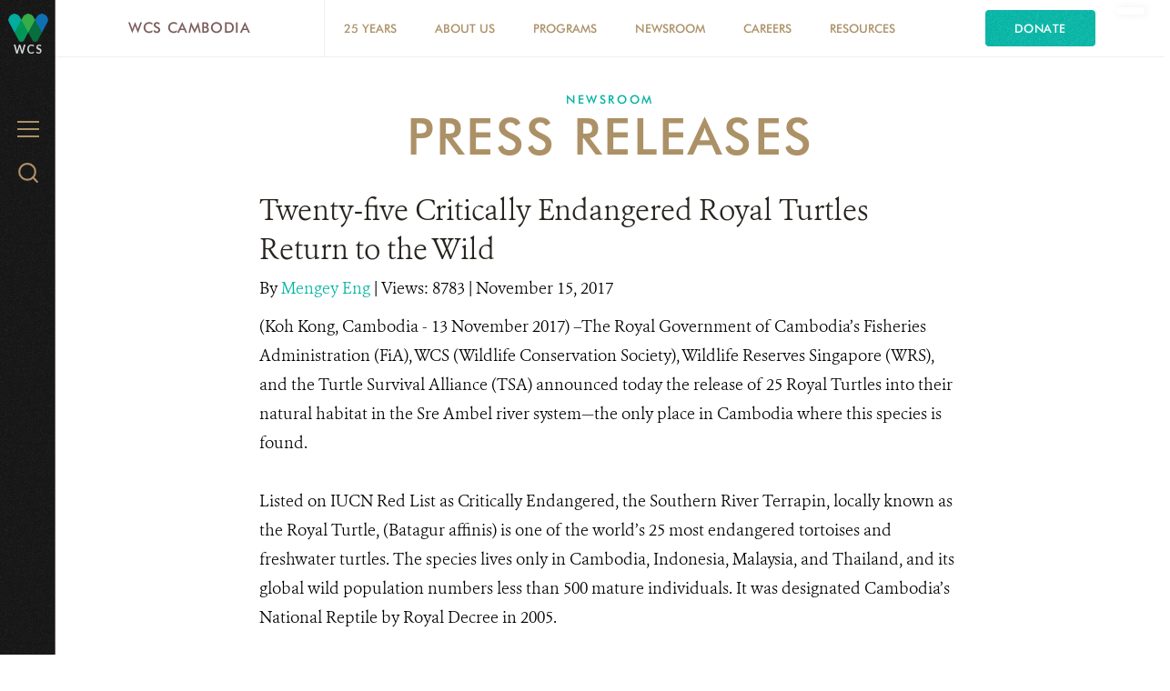

--- FILE ---
content_type: text/html; charset=utf-8
request_url: https://cambodia.wcs.org/About-Us/Latest-News/articleType/ArticleView/articleId/10755/Twenty-five-Critically-Endangered-Royal-Turtles-Return-to-the-Wild.aspx
body_size: 16408
content:
<!DOCTYPE html>
<html  lang="en-US">
<head id="Head"><meta content="text/html; charset=UTF-8" http-equiv="Content-Type" />
<meta name="REVISIT-AFTER" content="1 DAYS" />
<meta name="RATING" content="GENERAL" />
<meta name="RESOURCE-TYPE" content="DOCUMENT" />
<meta content="text/javascript" http-equiv="Content-Script-Type" />
<meta content="text/css" http-equiv="Content-Style-Type" />
<title>
	Twenty-five Critically Endangered Royal Turtles Return to the Wild > WCS Cambodia
</title><meta id="MetaDescription" name="description" content="25 Royal Turtles Returned to their natural habitat in the Sre Ambel river system, the only place..." /><meta id="MetaKeywords" name="keywords" content="Mangrove Terrapin cambodia, WCS, conservation, Royalturtle" /><meta id="MetaRobots" name="robots" content="INDEX, FOLLOW" /><link href="/Resources/Shared/stylesheets/dnndefault/7.0.0/default.css?cdv=3337" type="text/css" rel="stylesheet"/><link href="/DesktopModules/DnnForge%20-%20NewsArticles/module.css?cdv=3337" type="text/css" rel="stylesheet"/><link href="/Resources/Search/SearchSkinObjectPreview.css?cdv=3337" type="text/css" rel="stylesheet"/><link href="/Portals/_default/Skins/WCS_2016/skin.css?cdv=3337" type="text/css" rel="stylesheet"/><link href="/Portals/133/portal.css?cdv=3337" type="text/css" rel="stylesheet"/><link href="/desktopmodules/dnnforge - newsarticles/includes/shadowbox/shadowbox.css?cdv=3337" type="text/css" rel="stylesheet"/><link href="/Portals/_default/Skins/WCS_2016/bootstrap/css/font-awesome.min.css?cdv=3337" type="text/css" rel="stylesheet"/><link href="/Portals/_default/Skins/WCS_2016/flexslider/css/flexslider.css?cdv=3337" type="text/css" rel="stylesheet"/><link href="/Portals/_default/Skins/WCS_2016/Simple/style.css?cdv=3337" type="text/css" rel="stylesheet"/><link href="/Portals/_default/Skins/WCS_2016/Donate/style.css?cdv=3337" type="text/css" rel="stylesheet"/><script src="https://code.jquery.com/jquery-3.5.1.min.js?cdv=3337" type="text/javascript"></script><script src="https://code.jquery.com/jquery-migrate-3.2.0.min.js?cdv=3337" type="text/javascript"></script><script type="text/javascript">
	if (typeof jQuery == 'undefined') {document.write('<script src="/Resources/libraries/jQuery/03_05_01/jquery.js" type="text/javascript"></' + 'script>');}
</script><link id="Template_17510" rel="stylesheet" type="text/css" href="/DesktopModules/DnnForge - NewsArticles/Templates/2016 Standard/Template.css" /><link rel="canonical" href="https://cambodia.wcs.org/about-us/latest-news/articletype/articleview/articleid/10755/twenty-five-critically-endangered-royal-turtles-return-to-the-wild.aspx"/><meta property="og:type" content="article" />
<meta property="og:title" content="Twenty-five Critically Endangered Royal Turtles Return to the Wild" />
<meta property="og:description" content="25 Royal Turtles Returned to their natural habitat in the Sre Ambel river system, the only place..." />
<meta property="og:url" content="https://cambodia.wcs.org/about-us/latest-news/articletype/articleview/articleid/10755/twenty-five-critically-endangered-royal-turtles-return-to-the-wild.aspx" />
<meta property="og:image" content="https://cambodia.wcs.org/Portals/133/Royal turtle 01.jpg" />

<link rel="wlwmanifest" type="application/wlwmanifest+xml" title="windows livewriter manifest" href="https://cambodia.wcs.org:443/desktopmodules/dnnforge%20-%20newsarticles/api/metaweblog/wlwmanifest.xml" />

<link type="application/rsd+xml" rel="EditURI" title="RSD" href="https://cambodia.wcs.org:443/desktopmodules/dnnforge%20-%20newsarticles/api/rsd.ashx?id=26562&url=https://cambodia.wcs.org/about-us/latest-news.aspx" />
     
        
<!-- Google tag (gtag.js) --> 
<script async src="https://www.googletagmanager.com/gtag/js?id=G-ZF8LTH7DRT"></script> 
<script> 
  window.dataLayer = window.dataLayer || []; 
  function gtag(){dataLayer.push(arguments);} 
  gtag('js', new Date()); 
  gtag('config', 'G-ZF8LTH7DRT'); 
</script>
        
		  <meta http-equiv="X-UA-Compatible" name="iecompatibility" content="IE=edge" /><meta name="viewport" content="width=device-width,initial-scale=1" /></head>
<body id="Body">

    <form method="post" action="/About-Us/Latest-News/articleType/ArticleView/articleId/10755/Twenty-five-Critically-Endangered-Royal-Turtles-Return-to-the-Wild.aspx" id="Form" enctype="multipart/form-data">
<div class="aspNetHidden">
<input type="hidden" name="__EVENTTARGET" id="__EVENTTARGET" value="" />
<input type="hidden" name="__EVENTARGUMENT" id="__EVENTARGUMENT" value="" />
<input type="hidden" name="__VIEWSTATE" id="__VIEWSTATE" value="[base64]/xJ2E2dPyKCdQAVF5KgCJTIkoYbWWPXGVlFIxov8Neunr5MZ0ik8al+c/[base64]/P2yM8y5ka6qMBmXBTkRDRTbWxctwyZsVryxCEeKOUhplpVqFnTlXq6EyPnA6w7gauibw91Y+IxcS/a1S214pG5jxgFuxbuDYf8rSzUqMNO+46MM9mrJjj/Na+GWYsjIYpFy23hSOqY/47uNA9l1VNSCWIDpRtp4SwIvA2ZkQQadHPau7kCxloktfq8/3wIp/YW4B5csiLdZfcSG1gp11E/dSr2ppGAPeB3xUJhBVrOZ50Bunf/8YO4BtNX1xSAYrV8rm3J1f/c0MN2pHRwoqON9ZTYREr/Nh8MxcaB9ozBQnRnuVcbk7uOn4bZ9z9dBFCwadsotBiLXAcvrmHpm5U2f8JgeY/a1P/hXjohvaQZSsF/gUeNJ3lZPhb81F3QLiTrPNyEMeQ05Xpp" />
</div>

<script type="text/javascript">
//<![CDATA[
var theForm = document.forms['Form'];
if (!theForm) {
    theForm = document.Form;
}
function __doPostBack(eventTarget, eventArgument) {
    if (!theForm.onsubmit || (theForm.onsubmit() != false)) {
        theForm.__EVENTTARGET.value = eventTarget;
        theForm.__EVENTARGUMENT.value = eventArgument;
        theForm.submit();
    }
}
//]]>
</script>


<script src="/WebResource.axd?d=pynGkmcFUV3AHFpuI7ITY62enoXydpViaoQ1oLh9LARsFewuxF1tERDjhqA1&amp;t=638901526312636832" type="text/javascript"></script>


<script src="/ScriptResource.axd?d=NJmAwtEo3IozqehS-ngMOmgs-SdwVorQ8eMPU7T7GXcHcABHtsiF13bWgNBcJAsCZhc5K3mUTQdwxPHovT6-XnMxtOb34squNuc2PSL6x4aSOiATHXLDjOR4tAQCB_n5R7om-Q2&amp;t=345ad968" type="text/javascript"></script>
<script src="/ScriptResource.axd?d=dwY9oWetJoK4EO6WNAVCZ0SyNGdv31I0lM7hTsFMnUB-a0mVaUvzvVREphCYE6EUFXKOupxkTRuxqRxx-hdK-koWxMke6J50IF8jzm3A561zapwuy-4NIg2w3Zw2wan4W7shkuRV3qqiSbEI0&amp;t=345ad968" type="text/javascript"></script>
<div class="aspNetHidden">

	<input type="hidden" name="__VIEWSTATEGENERATOR" id="__VIEWSTATEGENERATOR" value="CA0B0334" />
</div><script src="/js/dnn.js?cdv=3337" type="text/javascript"></script><script src="/Resources/Shared/Scripts/jquery/jquery.hoverIntent.min.js?cdv=3337" type="text/javascript"></script><script src="/desktopmodules/dnnforge - newsarticles/includes/shadowbox/shadowbox.js?cdv=3337" type="text/javascript"></script><script src="/Portals/_default/Skins/WCS_2016/skin.js?cdv=3337" type="text/javascript"></script><script src="/Portals/_default/Skins/WCS_2016/flexslider/js/jquery.flexslider.js?cdv=3337" type="text/javascript"></script><script src="/js/dnncore.js?cdv=3337" type="text/javascript"></script><script src="/Resources/Search/SearchSkinObjectPreview.js?cdv=3337" type="text/javascript"></script><script src="/js/dnn.servicesframework.js?cdv=3337" type="text/javascript"></script>
<script type="text/javascript">
//<![CDATA[
Sys.WebForms.PageRequestManager._initialize('ScriptManager', 'Form', [], [], [], 90, '');
//]]>
</script>

        
        
        



<!--[if lt IE 9]>
<script src="http://html5shiv.googlecode.com/svn/trunk/html5.js"></script>
<script src="/Portals/_default/Skins/WCS_2016/bootstrap/js/respond.min.js"></script>
<![endif]-->

<!-- HEADER CONTENT -->


<div id="siteWrapper" class="inner wcsorg type-body wcscambodia">
    <a class="skip-link" href="#content">Skip to main content</a>
    <!-- HEADER CONTENT -->
    <div id="header_menu" class="menu flex-column relative">
    <header class="menu__inner relative align-center fill-menu">
        <div class='menu_logo inline-block pad-1 align-middle color-menu type-sans'>
            <a title="WCS Cambodia" href="https://cambodia.wcs.org/" data-portal="133">
                <img src='/Portals/133/Logo WCS letra blanca-alfa-no-name.png' data-logo="Logo WCS letra blanca-alfa-no-name.png" alt="WCS Cambodia">
            </a>
            <a class="color-polar" title="WCS.org" href="https://cambodia.wcs.org/">
                <span class="text-white">WCS</span>
            </a>
        </div>
        <span class="hamburger absolute position-top position-left" aria-controls="menu" aria-label="Menu">
            <span class="hamburger__label type-submenu color-neutral pad-1-right">Menu
            </span>
            <span class="hamburger__icon align-middle" aria-hidden="true">
                <span class="hamburger__icon__top"></span>
                <span class="hamburger__icon__middle"></span>
                <span class="hamburger__icon__bottom"></span>
            </span>
        </span>
        <!-- MENU -->
        <nav id="menu" class="menu__nav fill-sandpaper">
            <div class="menu__nav__inner align-center pad-2">
                
<ul id="navbar" class="topLevel">
	
	<li class="list-links first haschild">
		
			<a href="https://cambodia.wcs.org/25-years.aspx" class="menu__nav__inner__btn type-menu color-menu">25 Years</a>
		
			<ul class="menu__nav__inner__flyout list-links type-menu" style="max-height:0;">
				
	<li class="item first">
		
			<a href="https://cambodia.wcs.org/25-years/the-journey-so-far.aspx">The Journey So Far</a>
		
	</li>

	<li class="item">
		
			<a href="https://cambodia.wcs.org/25-years/by-the-numbers.aspx">By The Numbers</a>
		
	</li>

	<li class="item">
		
			<a href="https://cambodia.wcs.org/25-years/25-years-3-stories.aspx">25 Years, 3 Stories</a>
		
	</li>

	<li class="item last">
		
			<a href="https://cambodia.wcs.org/25-years/a-celebration-to-remember.aspx">A Celebration To Remember</a>
		
	</li>

			</ul>
		
	</li>

	<li class="list-links haschild">
		
			<a href="https://cambodia.wcs.org/about-us.aspx" class="menu__nav__inner__btn type-menu color-menu">About Us</a>
		
			<ul class="menu__nav__inner__flyout list-links type-menu" style="max-height:0;">
				
	<li class="item first">
		
			<a href="https://cambodia.wcs.org/about-us/organizational-structure.aspx">Organizational Structure</a>
		
	</li>

	<li class="item">
		
			<a href="https://cambodia.wcs.org/about-us/where-we-work.aspx">Where We Work</a>
		
	</li>

	<li class="item last">
		
			<a href="https://cambodia.wcs.org/about-us/partners.aspx">Donors &amp; Partners</a>
		
	</li>

			</ul>
		
	</li>

	<li class="list-links haschild">
		
			<a href="https://cambodia.wcs.org/programs.aspx" class="menu__nav__inner__btn type-menu color-menu">Programs</a>
		
			<ul class="menu__nav__inner__flyout list-links type-menu" style="max-height:0;">
				
	<li class="item first">
		
			<a href="https://cambodia.wcs.org/programs/leadership.aspx">Leadership</a>
		
	</li>

	<li class="item haschild">
		
			<a href="https://cambodia.wcs.org/programs/support.aspx">Support</a>
		
	</li>

	<li class="item haschild">
		
			<a href="https://cambodia.wcs.org/programs/focal.aspx">Focal</a>
		
	</li>

	<li class="item last haschild">
		
			<a href="https://cambodia.wcs.org/programs/cross-functional.aspx">Cross-Functional</a>
		
	</li>

			</ul>
		
	</li>

	<li class="list-links haschild parent">
		
			<a href="https://cambodia.wcs.org/about-us/news-room.aspx" class="menu__nav__inner__btn type-menu color-menu">Newsroom</a>
		
			<ul class="menu__nav__inner__flyout list-links type-menu" style="max-height:0;">
				
	<li class="item first selected parent">
		
			<a href="https://cambodia.wcs.org/about-us/latest-news.aspx">Press Releases</a>
		
	</li>

	<li class="item last">
		
			<a href="https://wcscambodia.exposure.co/">Blog</a>
		
	</li>

			</ul>
		
	</li>

	<li class="list-links">
		
			<a href="https://cambodia.wcs.org/careers.aspx" class="menu__nav__inner__btn type-menu color-menu">Careers</a>
		
	</li>

	<li class="list-links last haschild">
		
			<a href="https://cambodia.wcs.org/resources.aspx" class="menu__nav__inner__btn type-menu color-menu">Resources</a>
		
			<ul class="menu__nav__inner__flyout list-links type-menu" style="max-height:0;">
				
	<li class="item first last">
		
			<a href="https://cambodia.wcs.org/resources/publications.aspx">Publications</a>
		
	</li>

			</ul>
		
	</li>

</ul>

<script type="text/javascript">
	$(".list-links.haschild").hover(function(){
		var submenu =$(this).find(".list-links");
		var subitems = $(submenu).find(".item").length;
		var subitemsHeight = 0;

		$(this).find(".menu__nav__inner__btn").toggleClass("open");
		if($(submenu).hasClass("open"))
		{
			$(submenu).css("max-height",0);
			setTimeout(function(){
				$(submenu).toggleClass("open");
			},350);
		}
		else
		{
			$(submenu).toggleClass("open");
			$(submenu).find(".item").each(function(){
				subitemsHeight += $(this).outerHeight() + 5;
			});	
			$(submenu).css("max-height", subitemsHeight);
		}
	});
	$(".menu__disabled.menu__nav__inner__btn").click(function(){
		var submenu =$(this).siblings(".list-links");
		var subitems = $(submenu).find(".item").length;

		$(this).toggleClass("open");
		if($(submenu).hasClass("open"))
		{
			$(submenu).css("max-height",0);
			setTimeout(function(){
				$(submenu).toggleClass("open");
			},350);
		}
		else
		{
			$(submenu).toggleClass("open");
			$(submenu).find(".item").each(function(){
				subitemsHeight += $(this).outerHeight() + 5;
			});
			$(submenu).css("max-height", subitemsHeight);
		}
		
	});
</script>




                <!-- Donate Button -->
                
<!--On the styles we hide this second link if the first one exists -->

<a class='btn btn-donate fill-highlight align-center pad-2 second' href='//www.wcs.org/wcs-donate' target="_blank">Donate</a>

            </div>
        </nav>

        <span class="search__btn absolute position-top position-right pad-2" aria-controls="search" aria-label="Search WCS.org">
            <span class="hide-visually">Search WCS.org
            </span>
            <svg xmlns="http://www.w3.org/2000/svg" width="22" height="22" viewBox="5 5.9 20 20.2" enable-background="new 5 5.9 20 20.2" class="inline-block align-middle">
                <g stroke-width="2" stroke-linecap="round" stroke-linejoin="round" stroke-miterlimit="10" fill="none">
                    <circle cx="14.1" cy="15" r="8.1"></circle>
                    <path d="M19.8 20.7l4.2 4.4"></path>
                </g></svg>
        </span>

        <section class="search__menu menu__nav fill-sandpaper" id="search">
            <div class="search__menu__inner menu__nav__inner margin-center">
                <label class="hide-visually" for="dnn_dnnSEARCH_txtSearch">Search</label>
                <span id="dnn_dnnSEARCH_ClassicSearch">
    
    
    <span class="searchInputContainer" data-moreresults="See More Results" data-noresult="No Results Found">
        <input name="dnn$dnnSEARCH$txtSearch" type="text" maxlength="255" size="20" id="dnn_dnnSEARCH_txtSearch" class="NormalTextBox" aria-label="Search" autocomplete="off" placeholder="Search..." />
        <a class="dnnSearchBoxClearText" title="Clear search text"></a>
    </span>
    <a id="dnn_dnnSEARCH_cmdSearch" class="search" href="javascript:__doPostBack(&#39;dnn$dnnSEARCH$cmdSearch&#39;,&#39;&#39;)"><i class="fa fa-search"></i><span class="hide-visually">search</span></a>
</span>


<script type="text/javascript">
    $(function() {
        if (typeof dnn != "undefined" && typeof dnn.searchSkinObject != "undefined") {
            var searchSkinObject = new dnn.searchSkinObject({
                delayTriggerAutoSearch : 400,
                minCharRequiredTriggerAutoSearch : 2,
                searchType: 'S',
                enableWildSearch: true,
                cultureCode: 'en-US',
                portalId: -1
                }
            );
            searchSkinObject.init();
            
            
            // attach classic search
            var siteBtn = $('#dnn_dnnSEARCH_SiteRadioButton');
            var webBtn = $('#dnn_dnnSEARCH_WebRadioButton');
            var clickHandler = function() {
                if (siteBtn.is(':checked')) searchSkinObject.settings.searchType = 'S';
                else searchSkinObject.settings.searchType = 'W';
            };
            siteBtn.on('change', clickHandler);
            webBtn.on('change', clickHandler);
            
            
        }
    });
</script>


                <div class="align-left margin-4-vertical">
                    <h3 class="type-title color-menu">Popular Search Terms</h3>
                    
<ul class="grid grid-half margin-1-top">
	
</ul>




                </div>
            </div>
        </section>

        <div class="menu__text-logo" aria-hidden="true">
            <svg xmlns="http://www.w3.org/2000/svg" width="130" height="60" viewBox="0 0 238.1 107.3">
                <path fill="#DADFDD" d="M27 17.8c.6 2.3 1.1 4.7 1.5 7.1 0-2.5.4-4.8.9-7.1l3.8-15.7h6.1l-7.6 29h-6l-5.2-18.5c-.4-1.2-.8-2.9-.9-5.2-.1 1.9-.4 3.7-.9 5.2l-5.2 18.5h-6l-7.5-29h6.2l3.8 16.1c.4 2 .7 4.1.8 6.5.4-2.7 1-4.9 1.5-6.8l4.3-15.8h6.1l4.3 15.7zm14.1 13.3h5.6v-19.4h-5.6v19.4zm2.8-30.7c-1.8 0-3.3 1.5-3.3 3.3 0 1.7 1.5 3.3 3.3 3.3 1.8 0 3.3-1.5 3.3-3.3 0-1.8-1.5-3.3-3.3-3.3m6.5 13.9v16.8h5.6v-30.700000000000003h-5.6v13.9zm19 1.4c2.9 0 4.9 2.1 4.9 5.7 0 3.5-1.8 5.6-4.9 5.6-3.1 0-4.9-2.1-4.9-5.6-.1-3.6 1.8-5.7 4.9-5.7m10 15.4v-30.7h-5.4v11.1c0 1.2 0 2.4.2 3.6-1.8-2.8-3.9-4.1-6.7-4.1-5.5 0-8.8 3.9-8.8 10.4 0 6.4 3.6 10.5 8.6 10.5 3.1 0 5.2-1.1 6.7-3.6l-.1 2.8h5.5zm3.9-17.1v17.1h5.6v-30.700000000000003h-5.6v13.6zm9.3 17.1h5.6v-19.4h-5.6v19.4zm2.8-30.7c-1.8 0-3.3 1.5-3.3 3.3 0 1.7 1.5 3.3 3.3 3.3 1.8 0 3.3-1.5 3.3-3.3.1-1.8-1.4-3.3-3.3-3.3m7.9 30.7h5.6v-15h3.6v-4.4h-3.6v-3.8c0-2.4.6-3.5 2.8-3.5.7 0 1.3.2 2 .5v-4.5c-1.1-.2-2-.4-2.7-.4-5.7 0-7.7 2.2-7.7 7.3v4.4h-2.5v4.4h2.5v15zm20.7-15.4c2.6 0 4 1.3 4.3 3.7h-8.8c.5-2.5 2-3.7 4.5-3.7m10 7.1l.1-1.5c0-6.4-3.9-10.3-10-10.3s-10.3 4.5-10.3 10.5c0 6.2 3.8 10.4 10.2 10.4 4.1 0 7.1-1.6 9.2-5l-4.5-2.3c-1 1.6-2.5 2.4-4.5 2.4-2.7 0-4.3-1.4-4.7-4.2h14.5zm-116.2 17.3c3.4 0 6 1.3 8.1 3.2l.2-6.2c-2.4-1.1-5.2-2-8.9-2-9.7 0-15.9 6.7-15.9 15.2 0 8.7 6.4 15.3 15.8 15.3 3.2 0 6.1-.8 8.7-2.3v-6.4c-2.5 2.3-5.4 3.4-8.7 3.4-6 0-9.5-3.9-9.5-9.9 0-6.3 4-10.3 10.2-10.3m20.3 9.8c3.2 0 5.1 2.1 5.1 5.2 0 3.2-2 5.2-5.1 5.2-3.1 0-5.1-2.1-5.1-5.2s1.9-5.2 5.1-5.2m0 15.7c6.4 0 10.9-4.6 10.9-10.5s-4.4-10.4-10.8-10.4-10.9 4.6-10.9 10.4c0 5.8 4.3 10.5 10.8 10.5m13.3-.8h5.6v-9.3c0-1.7 0-3 1-4.3.9-1.2 2.2-1.9 3.8-1.9 3.4 0 3.7 2.2 3.7 5.9v9.6h5.6v-12c0-2 0-3.6-.8-5-1.2-2.1-3.2-3.1-6.2-3.1-2.9 0-5.2 1.2-7.2 3.7v-3h-5.5v19.4zm21.7-3.4c.9 2.6 3.9 4.2 8 4.2 5.2 0 8.3-2.6 8.3-6.3 0-3.1-1.9-4.7-5.9-6-2.8-.9-4.5-1.3-4.5-2.9 0-1.1 1.1-1.9 2.8-1.9 1.7 0 2.8.8 3.2 2.2l4.1-2.1c-1.1-2.5-3.8-4-7.3-4-5.1 0-8.2 2.7-8.2 6.4 0 2.9 2.1 4.3 6.1 5.8 2.6 1 4.2 1.1 4.2 2.8 0 1.2-1.1 1.9-3 1.9s-3.2-1-3.5-2.4l-4.3 2.3zm28.5-12.1c2.6 0 4 1.3 4.3 3.7h-8.8c.4-2.4 1.9-3.7 4.5-3.7m9.9 7.2l.1-1.5c0-6.5-3.9-10.3-10-10.3s-10.3 4.5-10.3 10.5c0 6.2 3.8 10.4 10.2 10.4 4.1 0 7.1-1.6 9.2-5l-4.5-2.3c-1 1.6-2.5 2.4-4.5 2.4-2.7 0-4.3-1.4-4.7-4.2h14.5zm14.3-11.8c-3.2 0-5.3 1.9-6.4 5.6l.1-5h-5.6v19.4h5.6v-8.6c0-3.9 1.2-5.7 4.8-5.7.9 0 1.8.2 2.6.5l.9-6.1c-.7 0-1.4-.1-2-.1m10.8 20.1h5.6l8-19.4h-6.4l-3.3 9.9c-.5 1.4-.8 2.9-1 4.5-.2-1.5-.5-3-1-4.3l-3.3-10.1h-6.5l7.9 19.4zm23.6-15.4c2.9 0 4.9 2.1 4.9 5.7 0 3.5-1.8 5.6-4.9 5.6-3.1 0-4.9-2.1-4.9-5.6 0-3.6 1.9-5.7 4.9-5.7m10.1 15.4v-19.4h-5.4v3.2c-1.5-2.6-3.7-3.9-6.5-3.9-5.5 0-8.8 3.9-8.8 10.4 0 6.4 3.6 10.5 8.6 10.5 3.1 0 5.2-1.1 6.7-3.6l-.1 2.8h5.5zm5 0h5.6v-15h2.7v-4.4h-2.7v-6.5h-5.6v6.5h-2.7v4.4h2.7v15zm11 0h5.6v-19.4h-5.6v19.4zm2.8-30.7c-1.8 0-3.3 1.5-3.3 3.3 0 1.7 1.5 3.3 3.3 3.3 1.8 0 3.3-1.5 3.3-3.3 0-1.8-1.5-3.3-3.3-3.3m16 15.8c3.2 0 5.1 2.1 5.1 5.2 0 3.2-2 5.2-5.1 5.2-3.1 0-5.1-2.1-5.1-5.2s1.9-5.2 5.1-5.2m0 15.7c6.4 0 10.8-4.5 10.8-10.4s-4.4-10.4-10.8-10.4-10.9 4.6-10.9 10.4c.1 5.7 4.5 10.4 10.9 10.4m13.3-.8h5.6v-9.3c0-1.7 0-3 1-4.3.9-1.2 2.2-1.9 3.8-1.9 3.4 0 3.7 2.2 3.7 5.9v9.6h5.6v-12c0-2 0-3.6-.8-5-1.2-2.1-3.2-3.1-6.2-3.1-2.9 0-5.2 1.2-7.2 3.7v-3h-5.5v19.4zm-216.4 30c1.5 2.8 4.7 4.5 9.2 4.5 6.5 0 10.3-3.7 10.3-8.9 0-3.7-2.4-6.4-7.2-8.6-3.2-1.5-5.8-2.1-5.8-4.8 0-1.9 1.6-3.3 4.1-3.3 2 0 3.4.8 4.3 2.5l3.7-3.5c-1.9-2.6-4.4-3.8-7.9-3.8-6.3 0-10.2 3.6-10.2 8.2 0 4.1 2.5 6.2 6.7 8.4 4 2.1 6.4 2.6 6.4 5.2 0 2.3-1.7 3.8-4.7 3.8-2.4 0-4.5-1.3-5.4-3.4l-3.5 3.7zm32-11.2c3.2 0 5.1 2.1 5.1 5.2 0 3.2-2 5.2-5.1 5.2-3.1 0-5.1-2.1-5.1-5.2s2-5.2 5.1-5.2m.1 15.7c6.4 0 10.8-4.5 10.8-10.4s-4.4-10.4-10.8-10.4-10.9 4.6-10.9 10.4c0 5.7 4.4 10.4 10.9 10.4m22.9 0c1.9 0 3.6-.4 5.2-1.3v-5.9c-1.2 1.4-2.6 2-4.4 2-3.4 0-5.4-2.2-5.4-5.4 0-3.3 2.1-5.3 5.2-5.3 1.8 0 3.4.7 4.5 1.9v-5.7c-1.6-.9-3.2-1.2-5.1-1.2-6.1 0-10.5 4.2-10.5 10.3.1 6.3 4.4 10.6 10.5 10.6m8.5-.8h5.6v-19.4h-5.6v19.4zm2.8-30.7c-1.8 0-3.3 1.5-3.3 3.3 0 1.7 1.5 3.3 3.3 3.3 1.8 0 3.3-1.5 3.3-3.3 0-1.9-1.5-3.3-3.3-3.3m15.4 15.2c2.6 0 4 1.3 4.3 3.7h-8.8c.5-2.4 2-3.7 4.5-3.7m10 7.2l.1-1.5c0-6.5-3.9-10.3-10-10.3s-10.3 4.5-10.3 10.5c0 6.2 3.8 10.4 10.2 10.4 4.1 0 7.1-1.6 9.2-5l-4.6-2.3c-1 1.6-2.5 2.4-4.5 2.4-2.7 0-4.3-1.4-4.7-4.2h14.6zm3.9 8.3h5.6v-15h2.7v-4.4h-2.7v-6.4h-5.6v6.4h-2.7v4.4h2.7v15zm17.4-1.5l-4.2 10.3h6.2l11.6-28.3h-6.4l-3 8.7c-.5 1.4-.9 2.9-1.2 4.5-.2-1.7-.4-3.2-.9-4.3l-3.4-8.9h-6.5l7.8 18z"></path></svg>
        </div>
    </header>
    <div id="menu-zone" class="menu__zone -fixed align-center">
        <script type="text/javascript">
            $(document).ready(function () {
                $("#content").addClass("menuInner");
            });
        </script>
        <h2 class="menu__zone__header type-title color-menu">
            <a class="align-middle pad-2 line-height-expanded" href='//cambodia.wcs.org'>WCS Cambodia</a>
            <button class="menu__zone__header__btn align-middle hide-medium" aria-controls="menu-zone-links" type="button">
                <span class="hide-visually">WCS Cambodia Menu
                </span>
                <svg xmlns="http://www.w3.org/2000/svg" width="48" height="48" viewBox="0 0 48 48" class="inline-block align-middle">
                    <path d="M23.02 28.67l-7.62-7.43c-.54-.53-.54-1.39 0-1.92s1.42-.53 1.96 0l6.64 6.48 6.64-6.47c.54-.53 1.42-.53 1.96 0s.54 1.39 0 1.92l-7.62 7.43c-.27.26-.63.4-.99.4-.35-.01-.7-.15-.97-.41z"></path>
                </svg>
            </button>
        </h2>
        <div id="menu-zone-links" class="menu__zone__links">
            

        <ul class="menu__zone__links__list list-links color-menu ">
                <li class="flex-middle">
                    <a class="type-menu pad-2" href="https://cambodia.wcs.org/25-years.aspx">25 Years</a>
                </li>
                <li class="flex-middle">
                    <a class="type-menu pad-2" href="https://cambodia.wcs.org/about-us.aspx">About Us</a>
                </li>
                <li class="flex-middle">
                    <a class="type-menu pad-2" href="https://cambodia.wcs.org/programs.aspx">Programs</a>
                </li>
                <li class="flex-middle">
                    <a class="type-menu pad-2" href="https://cambodia.wcs.org/about-us/news-room.aspx">Newsroom</a>
                </li>
                <li class="flex-middle">
                    <a class="type-menu pad-2" href="https://cambodia.wcs.org/careers.aspx">Careers</a>
                </li>
                <li class="flex-middle">
                    <a class="type-menu pad-2" href="https://cambodia.wcs.org/resources.aspx">Resources</a>
                </li>
        </ul>


<script>
    $(document).ready(function () {
        $(".menu__zone__header__btn").click(function () {
            $("#menu-zone-links").toggleClass("open");
        });
    });
</script>
            <div class="menu__zone__end flex-middle">
                <!-- Donate Button -->
                
<!--On the styles we hide this second link if the first one exists -->

<a class='btn btn-donate fill-highlight align-center pad-2 second' href='//www.wcs.org/wcs-donate' target="_blank">Donate</a>

            </div>
        </div>
    </div>
    <div id="langSelector">
        <div class="language-object" >


</div>
    </div>
    <div class="film" aria-hidden="true"></div>
</div>



    <!-- MAIN CONTENT -->
    <main id="content" class="flex-grow">
        <!-- MAIN IMAGE -->
        <div class='menu__hero relative noHeroImage'>
            <div class="hero aspect-16-9 hide" style="background-image: url('')"></div>
            <div class="hide">
                <div id="dnn_TopHeroPane" class="s_pane page-hero__html align-center text-shadow-1 DNNEmptyPane"></div>
            </div>
        </div>

        <header class="header align-center pegged pad-1-horizontal pad-8-top">
            <h1 id="" class="header__title type-display color-primary">
                <div class="header__title__prelude type-caption-formal color-rhino">
                    <a href="https://cambodia.wcs.org/about-us/news-room.aspx">Newsroom</a>
                </div>
                Press Releases
            </h1>
        </header>

        <!-- MOSAIC PANE -->
<div class="fill-cloud fill-pastel">
    <div id="dnn_MosaicPane" class="s_pane DNNEmptyPane"></div>
</div>

<!-- FULL PANE -->
<div class="fill-cloud fill-pastel content-block">
    <div id="dnn_FullImagePane1" class="s_pane DNNEmptyPane"></div>
</div>

<!-- CONTENT PANE -->
<div class="container-medium pad-2-horizontal">
    <div id="dnn_ContentPane" class="s_pane"><div class="DnnModule DnnModule-DnnForge-NewsArticles DnnModule-17510"><a name="17510"></a><div id="dnn_ctr17510_ContentPane"><!-- Start_Module_17510 --><div id="dnn_ctr17510_ModuleContent" class="DNNModuleContent ModDnnForgeNewsArticlesC">
	<!--CDF(Javascript|/desktopmodules/dnnforge - newsarticles/includes/shadowbox/shadowbox.js?cdv=3337|DnnBodyProvider|100)-->
<!--CDF(Css|/desktopmodules/dnnforge - newsarticles/includes/shadowbox/shadowbox.css?cdv=3337|DnnPageHeaderProvider|100)-->

<div class="NewsArticles">
    


<!-- View.Item -->
<div class="article">
  
    <div class="articleHeadline"><h2><a href="https://cambodia.wcs.org/about-us/latest-news/articletype/articleview/articleid/10755/twenty-five-critically-endangered-royal-turtles-return-to-the-wild.aspx">Twenty-five Critically Endangered Royal Turtles Return to the Wild</a></h2></div>
  <div class="articleAuthor Normal">By <a href="https://cambodia.wcs.org/about-us/latest-news/articletype/authorview/authorid/11311.aspx">Mengey Eng </a> | <span>Views: 8783</span> | November 15, 2017 
<!-- Go to www.addthis.com/dashboard to customize your tools -->
                <div class="addthis_inline_share_toolbox"></div>
    <div class="articleEntry Normal">
        (Koh Kong, Cambodia - 13 November 2017) –The Royal Government of Cambodia’s Fisheries Administration (FiA), WCS (Wildlife Conservation Society), Wildlife Reserves Singapore (WRS), and the Turtle Survival Alliance (TSA) announced today the release of 25 Royal Turtles into their natural habitat in the Sre Ambel river system—the only place in Cambodia where this species is found. <br /><br />Listed on IUCN Red List as Critically Endangered, the Southern River Terrapin, locally known as the Royal Turtle, (Batagur affinis) is one of the world’s 25 most endangered tortoises and freshwater turtles. The species lives only in Cambodia, Indonesia, Malaysia, and Thailand, and its global wild population numbers less than 500 mature individuals. It was designated Cambodia’s National Reptile by Royal Decree in 2005.<br /><br />After undergoing health examinations by veterinarians from the WCS Bronx Zoo Zoological Health Program, all 25 sub-adult turtles were fitted with acoustic transmitters that will allow researchers to monitor their survival and seasonal movements, and to better understand their habitat use within the wider river system.<br /><br />“Sand dredging along the Sre Ambel river system was recently banned by the government of Cambodia,” said Som Sitha, WCS’s Technical Advisor to Koh Kong Conservation Project. “This is welcome news for Royal Turtle conservation as this safeguards their only known natural habitat and breeding ground. We will be able to monitor the movement of the released animals, their habitat utilization and survival rate. These data will allow conservationists of FiA and WCS to better plan and manage this species—a huge step forward in our ability to recover the population.”<br /><br />“We are optimistic about this release because we succeeded in 2015 when we released 21 Royal Turtles into the Sre Ambel system. After two years of regular monitoring, we found that over 85 percent of them are still alive,” he added.<br /> <br />The species is still known locally in Cambodia as the "Royal Turtle" because historically the eggs were considered a delicacy protected for the king. More recently, however, they have been pushed to the brink of extinction largely due to unsustainable harvesting of both eggs and adults. <br /><br />As a result of this persecution the Royal Turtle was believed extinct in Cambodia until the year 2000 when a small population was re-discovered by the FiA and WCS in the Sre Ambel river system. In 2001, WCS in partnership with the FiA started a community-based protection system in Sre Ambel, hiring former nest collectors to search for and protect nests, instead of harvesting the eggs. <br /><br />“FiA, in collaboration with WCS, has been working to conserve the Royal Turtles for nearly 20 years,” said Mr Ouk Vibol, Director of Fisheries Conservation Department of the FiA. “Efforts have ranged from nest and habitat protection, to education and awareness, to the construction by WCS and FiA of the Koh Kong Reptile Conservation Center for housing, rearing and breeding the turtle species.” <br /><br />“Collection of eggs or adults for consumption or sale is illegal in Cambodia. Everyone can help conserve the Royal Turtle by not buying or eating their meat or eggs,” Mr. Vibol said. <br /><br />This work was supported by the Alan and Patricia Koval Foundation, Wildlife Reserves Singapore, National Geographic Society, Chicago Zoological Society, Save Our Species, and the Critical Ecosystem Partnership Fund. The Critical Ecosystem Partnership Fund is a joint initiative of l’Agence Française de Développement, Conservation International, the European Union, the Global Environment Facility, the Government of Japan, the MacArthur Foundation, and the World Bank. A fundamental goal is to ensure civil society is engaged in biodiversity conservation. SOS – Save Our Species is a joint initiative of IUCN, the Global Environment Facility and the World Bank. Its objective is to ensure the long-term survival of threatened species and their habitats.<br />
        
        
    </div>
    
  <!-- Pager -->



    
     
    <div class="articleCategories Normal">
        Posted in: <a href="https://cambodia.wcs.org/about-us/latest-news/articletype/categoryview/categoryid/67/mangrove-terrapin.aspx" > Mangrove Terrapin</a>
    </div>
    


<!-- Go to www.addthis.com/dashboard to customize your tools --> <script type="text/javascript" src="//s7.addthis.com/js/300/addthis_widget.js#pubid=ra-5f7c387bbb3b0fa0"></script>


      
<!-- Menu.Item -->
<div class="Normal" align="center">
	
    <span style="float: right;">
        <a rel="nofollow" href="/DesktopModules/DnnForge%20-%20NewsArticles/Rss.aspx?TabID=8496&amp;ModuleID=17510&amp;MaxCount=25">
            <img src="/DesktopModules/DnnForge - NewsArticles/Templates/2016 Standard/Images/rssbutton.gif" alt="25 Latest Articles" style="border-width: 0px;"/>
        </a>
    </span>	
	 
	<a href="https://cambodia.wcs.org/about-us/latest-news.aspx" class="MenuTopSelected">Current   Articles</a> 
	|
	<a href="https://cambodia.wcs.org/about-us/latest-news/articletype/archives.aspx" class="MenuTop">Archives</a> 
	|
	<a href="https://cambodia.wcs.org/about-us/latest-news/articletype/search.aspx" class="MenuTop">Search</a> 

		
			
	
</div>



<script type="text/javascript">
    var naArticleId=-1;
    $('.NewsArticles a[href]').filter(function () {
        return /(jpg|gif|png)$/.test($(this).attr('href'));
    }).attr('rel', 'shadowbox[' + naArticleId.toString() + ']');
    
    Shadowbox.init({
        handleOversize: "drag"
    });
</script>
</div>
</div><!-- End_Module_17510 --></div>
</div></div>
</div>

<div class="content-block pad-expanded-top container">
    <div id="dnn_PosterGrid" class="s_pane DNNEmptyPane"></div>
</div>

<!-- PANE GROUP 1 -->
<div class="content-block grid grid-large-half container margin-0-bottom pad-expanded-top">
    <div class="column cell">
        <div class="stat pad-2 pad-4-vertical align-center  -column">
            <div id="dnn_LeftPane1" class="s_pane stat__inner margin-center DNNEmptyPane"></div>
        </div>
    </div>
    <div class="column cell">
        <div class="stat pad-2 pad-4-vertical align-center  -column">
            <div id="dnn_RightPane1" class="s_pane stat__inner margin-center DNNEmptyPane"></div>
        </div>
    </div>
</div>

<!-- CONTENT PANE -->
<div class="container-medium content-block pad-expanded-top pad-2-horizontal">
    <div id="dnn_ContentPane2" class="s_pane DNNEmptyPane"></div>
</div>


<!-- POSTERGRID PANE -->
<div class="container pad-expanded-top content-block">
    <div id="dnn_PosterGrid2" class="s_pane DNNEmptyPane"></div>
</div>


<!-- PANE GROUP 2 -->
<div class="grid grid-large-half container content-block pad-expanded-top ">
    <div class="column cell">
        <div class="stat pad-2 pad-4-vertical align-center  -column">
            <div class="stat__inner margin-center">
                <div id="dnn_LeftPane2" class="s_pane stat__inner margin-center DNNEmptyPane"></div>
            </div>
        </div>
    </div>
    <div class="column cell">
        <div class="stat pad-2 pad-4-vertical align-center  -column">
            <div class="stat__inner margin-center">
                <div id="dnn_RightPane2" class="s_pane stat__inner margin-center DNNEmptyPane"></div>
            </div>
        </div>
    </div>
</div>

<!-- FULL PANE -->
<div class="fill-cloud fill-pastel content-block">
    <div id="dnn_FullImagePane2" class="s_pane DNNEmptyPane"></div>
</div>

<!-- CONTENT PANE -->
<div class="content-block container-medium pad-2-horizontal pad-expanded-top">
    <div id="dnn_ContentPane3" class="s_pane DNNEmptyPane"></div>
</div>

<!-- POSTERGRID PANE -->
<div class="content-block pad-expanded-top container">
    <div id="dnn_PosterGrid3" class="s_pane DNNEmptyPane"></div>
</div>

<!-- FULL PANE -->
<div class="fill-cloud fill-pastel content-block">
    <div id="dnn_FullImagePane3" class="s_pane DNNEmptyPane"></div>
</div>

<!-- POSTERGRID PANE -->
<div class="content-block pad-expanded-top container">
    <div id="dnn_ContentPane3A" class="s_pane DNNEmptyPane"></div>
</div>

<!-- PANE GROUP 2 -->
<div class="content-block grid grid-large-half container margin-0-bottom pad-expanded-top">
    <div class="column cell">
        <div class="stat pad-2 pad-4-vertical align-center  -column">
            <div class="stat__inner margin-center">
                <div id="dnn_LeftPane3" class="s_pane stat__inner margin-center DNNEmptyPane"></div>
            </div>
        </div>
    </div>
    <div class="column cell">
        <div class="stat pad-2 pad-4-vertical align-center  -column">
            <div class="stat__inner margin-center">
                <div id="dnn_RightPane3" class="s_pane stat__inner margin-center DNNEmptyPane"></div>
            </div>
        </div>
    </div>
</div>

<!-- FULL PANE -->
<div class="fill-cloud fill-pastel content-block">
    <div id="dnn_FullImagePane4" class="s_pane DNNEmptyPane"></div>
</div>

<!-- CONTENT PANE -->
<div class="content-block container-medium pad-2-horizontal pad-expanded-top">
    <div id="dnn_ContentPane4A" class="s_pane DNNEmptyPane"></div>
</div>

<!-- POSTERGRID PANE -->
<div class="container pad-expanded-top content-block">
    <div id="dnn_PosterGrid4A" class="s_pane DNNEmptyPane"></div>
</div>

<!-- PANE GROUP 3 -->
<div class="content-block pad-expanded-top grid grid-large-half container margin-0-bottom">
    <div class="column cell">
        <div class="stat pad-2 pad-4-vertical align-center  -column">
            <div class="stat__inner margin-center">
                <div id="dnn_LeftPane4" class="s_pane stat__inner margin-center DNNEmptyPane"></div>
            </div>
        </div>
    </div>
    <div class="column cell">
        <div class="stat pad-2 pad-4-vertical align-center  -column">
            <div class="stat__inner margin-center">
                <div id="dnn_RightPane4" class="s_pane stat__inner margin-center DNNEmptyPane"></div>
            </div>
        </div>
    </div>
</div>

<!-- CONTENT PANE -->
<div class="content-block pad-expanded-top container-medium pad-2-horizontal">
    <div id="dnn_ContentPane4" class="s_pane DNNEmptyPane"></div>
</div>

<!-- POSTERGRID PANE -->
<div class="content-block pad-expanded-top container">
    <div id="dnn_PosterGrid4" class="s_pane DNNEmptyPane"></div>
</div>

<!-- FULL PANE -->
<div class="fill-cloud fill-pastel content-block">
    <div id="dnn_FullImagePane5" class="s_pane DNNEmptyPane"></div>
</div>

<!-- NEWS PANE -->
<div class="content-block newsroom container margin-6-vertical pad-expanded-top">
    <div id="dnn_NewsPane" class="s_pane DNNEmptyPane"></div>
</div>

<!-- PANE GROUP 4 -->
<div class="content-block pad-expanded-top newsroom container">
    <div id="dnn_TitlePane4" class="s_pane newsroom__heading color-neutral margin-3-bottom DNNEmptyPane"></div>
    <div class="grid grid-medium-third align-left">
        <div id="dnn_LeftPane5" class="s_pane newsroom__item cell pad-2-horizontal margin-6-bottom DNNEmptyPane">
        </div>
        <div id="dnn_CenterPane5" class="s_pane newsroom__item cell pad-2-horizontal margin-6-bottom DNNEmptyPane">
        </div>
        <div id="dnn_RightPane5" class="s_pane newsroom__item cell pad-2-horizontal margin-6-bottom DNNEmptyPane">
        </div>
    </div>
    <div id="dnn_ButtonPane4" class="s_pane DNNEmptyPane"></div>
</div>

<!-- FULL PANE -->
<div class="fill-cloud fill-pastel content-block">
    <div id="dnn_FullImagePane6" class="s_pane DNNEmptyPane"></div>
</div>

<!-- CONTENT PANE -->
<div class="content-block pad-expanded-top container-medium pad-2-horizontal">
    <div id="dnn_ContentPane6" class="s_pane DNNEmptyPane"></div>
</div>

<!-- POSTERGRID PANE -->
<div class="container content-block pad-expanded-top">
    <div id="dnn_PosterGrid6" class="s_pane DNNEmptyPane"></div>
</div>

<!-- PANE GROUP 5 -->
<div class="content-block pad-expanded-top grid grid-large-half container-full">
    <div class="column cell">
        <div id="dnn_LeftPane6" class="s_pane DNNEmptyPane"></div>
    </div>
    <div class="column cell">
        <div id="dnn_RightPane6" class="s_pane DNNEmptyPane"></div>
    </div>
</div>

<!-- CONTENT PANE -->
<div class="content-block pad-expanded-top container-medium pad-2-horizontal">
    <div id="dnn_ContentPane7" class="s_pane DNNEmptyPane"></div>
</div>

<!-- POSTERGRID PANE -->
<div class="content-block pad-expanded-top container">
    <div id="dnn_PosterGrid7" class="s_pane DNNEmptyPane"></div>
</div>

<!-- FULL PANE -->
<div class="fill-cloud fill-pastel content-block">
    <div id="dnn_FullImagePane7" class="s_pane DNNEmptyPane"></div>
</div>

    </main>

    <!-- FOOTER CONTENT -->
    
<footer class="footer fill-footer fill-paper pad-4-vertical">
    <nav class="container type-menu">
        <ul class="list-inline list-links align-center">
	
	<li><a class="pad-2" href="https://cambodia.wcs.org/about-us.aspx">About Us</a></li>

	<li><a class="pad-2" href="http://www.wcs.org/donate.aspx">Donate</a></li>

	<li><a class="pad-2" href="http://www.wcs.org">WCS.ORG</a></li>

</ul>



    </nav>

    <hr class="divided color-highlight" aria-hidden="true">

    <div class="container align-center margin-4-vertical color-copy">
        



            <a class="tile-social align-center radius-large inline-block mx-2" href="https://www.linkedin.com/company/wildlife-conservation-society-cambodia" target="_blank">
                <i class='fa-brands fa-linkedin fa-3x margin-1-top'></i>
                <p class='tile-label color-neutral margin-1-bottom'>LinkedIn</p>
            </a>
            <a class="tile-social align-center radius-large inline-block mx-2" href="https://www.facebook.com/wcscambodia.fb" target="_blank">
                <i class='fa-brands fa-facebook fa-3x margin-1-top'></i>
                <p class='tile-label color-neutral margin-1-bottom'>Facebook</p>
            </a>
            <a class="tile-social align-center radius-large inline-block mx-2" href="https://twitter.com/wcscambodia" target="_blank">
                <i class='fa-brands fa-x-twitter fa-3x margin-1-top'></i>
                <p class='tile-label color-neutral margin-1-bottom'>Twitter</p>
            </a>
            <a class="tile-social align-center radius-large inline-block mx-2" href="http://www.youtube.com/user/wcscambodia" target="_blank">
                <i class='fa-brands fa-youtube fa-3x margin-1-top'></i>
                <p class='tile-label color-neutral margin-1-bottom'>Youtube</p>
            </a>

<script type="text/javascript">

    $(".tile-social .fa").each(function () {
        var c = $(this).attr("class");
        $(this).attr("class", c.toLowerCase());
    });
</script>


    </div>

    <nav class="container color-link align-center type-small margin-4-vertical">
        <ul class="list-inline list-links">
            <li class=''>
                <a class="pad-2" href='//www.wcs.org/terms-of-use'>
                    Terms of use
                </a>
            </li>
            <li class=''>
                <a class="pad-2" href='//www.wcs.org/privacy-policy'>
                    Privacy Policy
                </a>
            </li>
            <li class=''>
                <a class="pad-2" href='//www.wcs.org/childrens-privacy-policy'>
                    Children's Privacy Policy
                </a>
            </li>
            <li><a id="dnn_ctl07_loginLink" class="pad-2" rel="nofollow" onclick="this.disabled=true;" href="https://cambodia.wcs.org/en-us/login.aspx?returnurl=%2fabout-us%2flatest-news%2farticletype%2farticleview%2farticleid%2f10755%2ftwenty-five-critically-endangered-royal-turtles-return-to-the-wild.aspx">Administrator Login</a>
</li>
        </ul>
    </nav>

    <div class="container color-neutral pad-2-left pad-2-right type-small align-center">
        <p>
            <span id="dnn_ctl08_lblCopyright" class="SkinObject">© 2025 Wildlife Conservation Society</span>

        </p>
        <p class="type-small margin-1-bottom">
            WCS, the "W" logo, WE STAND FOR WILDLIFE, I STAND FOR WILDLIFE, and STAND FOR WILDLIFE are service marks of Wildlife Conservation Society.
        </p>
        <div class="margin-1-vertical">
            <div class="hide-visually">Contact Information</div>
            <span class="hide-visually">Address: </span>
            2300 Southern Boulevard Bronx, New York 10460 | (718) 220-5100
        </div>
        
        <ul class="list-inline list-links">
            <div class="language-object" >


</div>
        </ul>
        <div id="dnn_GoogleTranslatePane" class="s_pane DNNEmptyPane"></div>
    </div>
</footer>

</div>
<script type="text/javascript">
    var searchURL = "https://cambodia.wcs.org/search.aspx";
    $(document).ready(function () {
        $(".search_tag").each(function () {
            var href = $(this).attr("href");
            href = href.replace("[SEARCHURL]", searchURL);
            $(this).attr("href", href);
        });
    });
</script>
<!--CDF(Css|/Portals/_default/Skins/WCS_2016/bootstrap/css/font-awesome.min.css?cdv=3337|DnnPageHeaderProvider|100)-->

<!--CDF(Javascript|/Portals/_default/Skins/WCS_2016/skin.js?cdv=3337|DnnBodyProvider|100)-->


<!--CDF(Css|/Portals/_default/Skins/WCS_2016/flexslider/css/flexslider.css?cdv=3337|DnnPageHeaderProvider|100)-->


<!--CDF(Javascript|/Portals/_default/Skins/WCS_2016/flexslider/js/jquery.flexslider.js?cdv=3337|DnnBodyProvider|100)-->


        <input name="ScrollTop" type="hidden" id="ScrollTop" />
        <input name="__dnnVariable" type="hidden" id="__dnnVariable" autocomplete="off" value="`{`__scdoff`:`1`,`sf_siteRoot`:`/`,`sf_tabId`:`8496`}" />
        <input name="__RequestVerificationToken" type="hidden" value="rt4WkxknsXCBMkRSW2VbNwbrtFxRLV90mKkwTrS5MmOiZ8SzvllUb6O_ejQa0RqExds2ug2" />
    </form>
    <!--CDF(Javascript|/js/dnncore.js?cdv=3337|DnnBodyProvider|100)--><!--CDF(Css|/Resources/Shared/stylesheets/dnndefault/7.0.0/default.css?cdv=3337|DnnPageHeaderProvider|5)--><!--CDF(Css|/Portals/_default/Skins/WCS_2016/skin.css?cdv=3337|DnnPageHeaderProvider|15)--><!--CDF(Css|/DesktopModules/DnnForge%20-%20NewsArticles/module.css?cdv=3337|DnnPageHeaderProvider|10)--><!--CDF(Css|/DesktopModules/DnnForge%20-%20NewsArticles/module.css?cdv=3337|DnnPageHeaderProvider|10)--><!--CDF(Css|/Portals/133/portal.css?cdv=3337|DnnPageHeaderProvider|35)--><!--CDF(Css|/Resources/Search/SearchSkinObjectPreview.css?cdv=3337|DnnPageHeaderProvider|10)--><!--CDF(Javascript|/Resources/Search/SearchSkinObjectPreview.js?cdv=3337|DnnBodyProvider|100)--><!--CDF(Javascript|/js/dnn.js?cdv=3337|DnnBodyProvider|12)--><!--CDF(Javascript|/js/dnn.servicesframework.js?cdv=3337|DnnBodyProvider|100)--><!--CDF(Css|/Portals/_default/Skins/WCS_2016/Simple/style.css?cdv=3337|DnnPageHeaderProvider|100)--><!--CDF(Css|/Portals/_default/Skins/WCS_2016/Donate/style.css?cdv=3337|DnnPageHeaderProvider|100)--><!--CDF(Css|/Portals/_default/Skins/WCS_2016/Donate/style.css?cdv=3337|DnnPageHeaderProvider|100)--><!--CDF(Javascript|/Resources/Shared/Scripts/jquery/jquery.hoverIntent.min.js?cdv=3337|DnnBodyProvider|55)--><!--CDF(Javascript|https://code.jquery.com/jquery-3.5.1.min.js?cdv=3337|DnnPageHeaderProvider|5)--><!--CDF(Javascript|https://code.jquery.com/jquery-migrate-3.2.0.min.js?cdv=3337|DnnPageHeaderProvider|6)-->
    
</body>
</html>


--- FILE ---
content_type: text/css
request_url: https://cambodia.wcs.org/Portals/133/portal.css?cdv=3337
body_size: 887
content:
#dnnSocialMenu{
padding:5px 10px !important;
}
.login a {
color:#FFF;
}

.articleEntry {
    margin: 10px 0px !important;
} 
.login a:hover {
color:#cacaca;
}
#dnnFooter .topLevel li.haschild a {
padding: 0 25px 0 15px;
}
#homepagepromo {
border-top:1px solid #fff;
border-left:1px solid #fff;
}

ul#NewsList{
    list-style: none;
    margin:0;
    padding:0 10px 0 0;


}
ul#NewsList p {margin-bottom:0; margin-top:3px;}
ul#NewsList li {
    padding:0 0 15px 0;
    margin:0 ;
list-style:none;
display:inline-block;
 
}
ul#NewsList li a:hover {
    text-decoration: none;
    color:#C60;
}

ul#NewsList li h3 {
padding:0;
margin:0;
}
ul#NewsList li h3 a {
font-size:12px;
font-weight:bold;
color: #333;
}
ul#NewsList li img  {
    float:left;
    margin-right:10px;
border:1px solid #333 !important ;
}

ul#NewsArticleList {
padding:0;
margin:0;

}
ul#NewsArticleList li {
list-style:none;
padding:5px 0;
background:url(/Portals/133/web/separator_news.png) no-repeat center bottom;
}
ul#NewsArticleList li a {
color:#333;
}

ul#NewsArticleList li a:hover {
color:#c60;
text-decoration:none;
}

.CenterColumn {
padding:0 15px;
width:280px;

}
.dnnForm {
width:100% !important;
 margin-left:19px !important;
}
.flash_pad {
width: 940px;
margin-left: -19px;
}
.search_btn {
margin-right:5px;
}
#dnnTopMenu {
width:245px !important;
}

.bottom_search{
float:right !important;
}
#PartnerList {
width:500px;
float:left;
}
#PartnerList ul {
    padding : 0;
    margin : 0;
}
#PartnerList ul li {
    width : 150px;
    height : 110px;
    display : inline;
float:left;
    background : url(/Portals/133/web/supporter_bg.gif) no-repeat;
    margin : 0 3px 0 0;
    padding : 15px 0 0 0;
    text-align : center;
}


